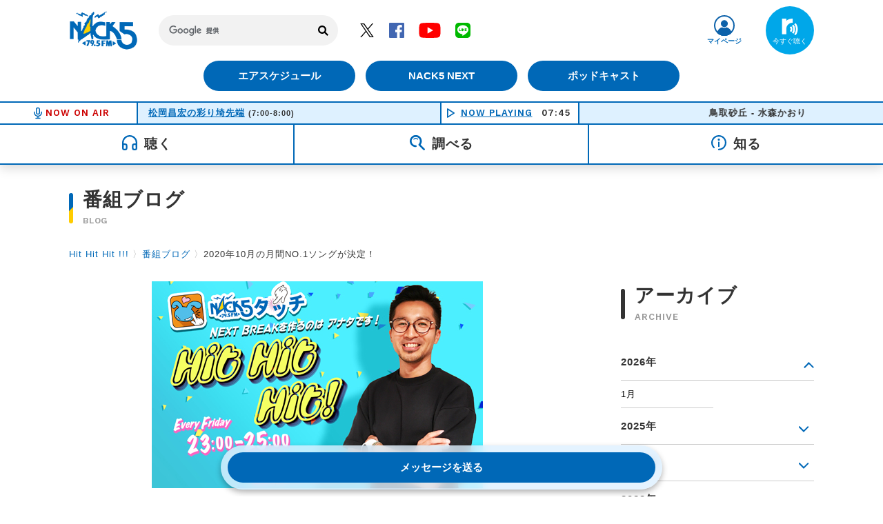

--- FILE ---
content_type: text/html; charset=UTF-8
request_url: https://www.nack5.co.jp/blog/hithithit/2771/
body_size: 5968
content:
<!DOCTYPE html>
<html lang="ja" prefix="og:http://ogp.me/ns#">
<head>
<!-- Google tag (gtag.js) -->
<script async src="https://www.googletagmanager.com/gtag/js?id=G-91DPDSJKLW"></script>
<script>
  window.dataLayer = window.dataLayer || [];
  function gtag(){dataLayer.push(arguments);}
  gtag('js', new Date());

  gtag('config', 'G-91DPDSJKLW');
</script>
<meta charset="UTF-8">
<meta http-equiv="X-UA-Compatible" content="IE=edge">
<title>2020年10月の月間NO.1ソングが決定！ - FM NACK5 79.5MHz（エフエムナックファイブ）</title>
<meta name="keywords" content="FM NACK5,エフエムナックファイブ,79.5MHz,ラジオ,埼玉,番組ブログ,Hit Hit Hit !!!">
<meta name="description" content="「Hit Hit Hit !!!」の番組ブログ。">
<meta name="viewport" content="width=device-width,initial-scale=1">
<meta name="format-detection" content="telephone=no">
<meta property="og:title" content="2020年10月の月間NO.1ソングが決定！" />
<meta property="og:type" content="website" />
<meta property="og:url" content="https://www.nack5.co.jp/blog/hithithit/2771/" />
<meta property="og:image" content="https://www.nack5.co.jp/blog/hithithit/2771/thumbnail.jpg" />
<meta property="og:site_name"  content="​FM NACK5 79.5MHz（エフエムナックファイブ）"/>
<meta property="og:description" content="「Hit Hit Hit !!!」の番組ブログ。" />
<meta property="fb:app_id" content="" />
<meta name="twitter:card" content="summary_large_image" />
<link rel="apple-touch-icon" href="/resources/images/apple-touch-icon.png">
<link rel="stylesheet" href="../../../resources/styles/compiled/main.css">
</head>
<body>

<div id="page" class="blog-page">

    <div id="inc-header"><header id="global-header">
		
	<div id="header-content">

		<div id="header-roof-top">

			<div id="back">
				<a href="/" class="historyback">戻る</a>
			</div>

			<h1 id="global-logo"><a href="/">FM NACK5 79.5MHz（エフエムナックファイブ）</a></h1>

			<div class="search">
				<script async src="https://cse.google.com/cse.js?cx=007893361946701882199:x6pk7phyjhn"></script>
				<div class="search-form-text">
					<div class="gcse-search"></div>
				</div>
			</div>
			<!-- /.search -->

			<ul id="header-social-media" class="social-media-list">
				<li class="media-icon icon-twitter"><a href="https://twitter.com/fm_nack5" target="_blank">Twitter</a></li>
				<li class="media-icon icon-facebook"><a href="https://www.facebook.com/fm795" target="_blank">Facebook</a></li>
				<li class="media-icon icon-youtube"><a href="https://www.youtube.com/channel/UC5oF1Ykgiq1AVy1Vq1Pio6A" target="_blank">YouTube</a></li>
				<!-- <li class="media-icon icon-instagram"><a href="#" target="_blank">Instagram</a></li> -->
				<li class="media-icon icon-line"><a href="https://line.me/R/ti/p/%40qeu7149j" target="_blank">LINE</a></li>
			</ul>
			<!-- /#header-social-media -->

			<div class="header-btn-set">
				<div class="btn">
					<a href="/timetable/time-table.pdf">エアスケジュール</a>
				</div>
				<div class="btn">
					<a href="/nack5-next/">NACK5 NEXT</a>
				</div>
				<div class="btn">
					<a href="/podcast/">ポッドキャスト</a>
				</div>
			</div>

			<div id="header-mypage">
				<a href="/mypage/">マイページ</a>
			</div>

			<div id="header-radiko">
				<a href="http://radiko.jp/#!/live/NACK5" target="_blank"></a>
			</div>

			<div id="humberger" class="cd-primary-nav-trigger cd-menu-icon">
				<span></span>
			</div>
			<!-- /#humberger -->

		</div>
		<!-- /#header-roof-top -->
		
	</div>
	<!-- /#header-content -->

</header>
<!-- /#global-header -->

<div id="on-air">
    <dl>
    	<dt id="now-on-air">NOW ON AIR</dt>
    	<dd id="on-air-program"><a href="/program/irodorisaisentan/">松岡昌宏の彩り埼先端</a> <span class="fontXS">(7:00-8:00)</span></dd>
    </dl>
    <dl>
    	<dt id="now-playing"><a href="/on-air-music/">NOW PLAYING</a><span id="on-air-time">00:00</span></dt>
    	<dd id="on-air-music-title"><span></span></dd>
    </dl>
</div>
<!-- /#on-air -->

<nav id="global-nav">
	<ul id="gn-label-list">
		<li>
			<div class="gn-label icon-listen">聴く</div>
		</li>
		<li>
			<div class="gn-label icon-search">調べる</div>
		</li>
		<li>
			<div class="gn-label icon-info">知る</div>
		</li>
	</ul>

	<div class="gn-nav-group">
		<ul class="gn-nav-list">
			<li><a href="/timetable/">今日の番組<span>TIME TABLE</span></a></li>
			<li><a href="/program-list/">番組一覧<span>PROGRAM LIST</span></a></li>
			<li><a href="/podcast/">ポッドキャスト<span>PODCAST</span></a></li>
		</ul>
	</div>
	<div class="gn-nav-group">
		<ul class="gn-nav-list">
			<li><a href="/personality/">パーソナリティー<span>PERSONALITY</span></a></li>
			<li><a href="/on-air-music/">オンエアー楽曲<span>ON AIR MUSIC</span></a></li>
			<li><a href="/power-play/">パワープレイ<span>POWER PLAY</span></a></li>
			<li><a href="/power-selection/">パワーセレクション<span>POWER SELECTION</span></a></li>
			<li><a href="/power-shop/">パワーショップ<span>POWER SHOP</span></a></li>
			<li><a href="/guest/">ゲスト情報<span>GUEST INFO</span></a></li>
		</ul>
	</div>
	<div class="gn-nav-group">
		<ul class="gn-nav-list">
			<li><a href="/information/">インフォメーション<span>INFORMATION</span></a></li>
			<li><a href="/oricon/">オリコンニュース<span>ORICON NEWS</span></a></li>
			<li><a href="/event/">ライブ・イベント情報<span>LIVE / EVENT</span></a></li>
			<li><a href="/sns/">SNS<span>SNS</span></a></li>
		</ul>
	</div>

</nav>
<!-- /#global-nav -->


<nav id="gn-nav-expanded" class="cd-primary-nav">

	<div class="search">
		<script async src="https://cse.google.com/cse.js?cx=007893361946701882199:x6pk7phyjhn"></script>
		<div class="search-form-text">
			<div class="gcse-search"></div>
		</div>
	</div>
	<!-- /.search -->

	<ul>
		<li>
			<dl>
				<dt class="gn-label icon-listen">聴く</dt>
				<dd><a href="/timetable/">今日の番組<span>TIME TABLE</span></a></dd>
				<dd><a href="/program-list/">番組一覧<span>PROGRAM LIST</span></a></dd>
				<dd><a href="/podcast/">ポッドキャスト<span>PODCAST</span></a></dd>
			</dl>
		</li>
		<li>
			<dl>
				<dt class="gn-label icon-search">調べる</dt>
				<dd><a href="/personality/">パーソナリティー<span>PERSONALITY</span></a></dd>
				<dd><a href="/on-air-music/">オンエアー楽曲<span>ON AIR MUSIC</span></a></dd>
				<dd><a href="/power-play/">パワープレイ<span>POWER PLAY</span></a></dd>
				<dd><a href="/power-selection/">パワーセレクション<span>POWER SELECTION</span></a></dd>
				<dd><a href="/power-shop/">パワーショップ<span>POWER SHOP</span></a></dd>
				<dd><a href="/guest/">ゲスト情報<span>GUEST INFO</span></a></dd>
			</dl>
		</li>
		<li>
			<dl>
				<dt class="gn-label icon-info">知る</dt>
				<dd><a href="/information/">インフォメーション<span>INFORMATION</span></a></dd>
				<dd><a href="/oricon/">オリコンニュース<span>ORICON NEWS</span></a></dd>
				<dd><a href="/event/">ライブ・イベント情報<span>LIVE / EVENT</span></a></dd>
				<dd><a href="/sns/">SNS<span>SNS</span></a></dd>
			</dl>
		</li>
	</ul>

	<ul class="social-media-list">
		<li class="media-icon icon-twitter"><a href="https://twitter.com/fm_nack5" target="_blank">Twitter</a></li>
		<li class="media-icon icon-facebook"><a href="https://www.facebook.com/fm795" target="_blank">Facebook</a></li>
		<li class="media-icon icon-youtube"><a href="https://www.youtube.com/channel/UC5oF1Ykgiq1AVy1Vq1Pio6A" target="_blank">YouTube</a></li>
		<!-- <li class="media-icon icon-instagram"><a href="#" target="_blank">Instagram</a></li> -->
		<li class="media-icon icon-line"><a href="https://line.me/R/ti/p/%40qeu7149j" target="_blank">LINE</a></li>
	</ul>
	<!-- /#header-social-media -->
</nav>
<!-- /#gn-nav-expanded --></div>

    <div id="content">

        <div id="entry-page">

            <div id="page-header">
                <h2 id="page-title">番組ブログ<span>blog</span></h2>
                <div class="breadcrumbs">
                    <a href="../../../program/hithithit/">Hit Hit Hit !!!</a> <span>&#12297;</span><a href="../">番組ブログ</a> <span>&#12297;</span>2020年10月の月間NO.1ソングが決定！
                </div>
            </div>

            <section>

                <div id="entry" class="section-content">

                    <div class="left-col">

                        <div class="entry-cover">
                            <img src="thumbnail.jpg" alt="">
                        </div>
                        <!-- /.blog-cover -->

                        <div id="program-btn-radiko">
                            <a href="http://radiko.jp/share/?sid=NACK5&amp;t=20260206250000">今すぐ聴く！</a>
                        </div>

                        <div class="entry-header">
                            <h3 class="entry-title">2020年10月の月間NO.1ソングが決定！</h3>
                            <time>2020.11.3</time>
                            <div class="tags">
                            </div>
                        </div>

                        <div class="entry-content">

                            <p>ジャッジさんが選んだ10月の月間NO.1ソングが決定しました！<br><br>1位　3307TP「Together / chay」<br>2位　3276TP「Love Your Love / 竹内アンナ」<br>3位　3245TP「散りてなお / 手嶌葵」<br>4位　2909TP「はいからCITY / TENDERLAMP」<br>5位　2820TP「ぼくらの魔法 / ハンバートハンバート」<br><br><br>NO.1は初となるchay!</p><p><br>女性強し！なランキングとなりました！<br><br>たくさんの投票ありがとうございました！<br><br><br>今週からは11月リリースの楽曲をご紹介する<br>エントリーウィークがスタート！<br>引き続きたくさんの参加お待ちしています！<br></p>
                            

                        </div>
                        <!-- /.entry-content -->

                        <div id="share" class="mb30">
                            <h4 class="mb15 center bold">投稿をシェアする</h4>
                            <ul class="social-media-list">
                                <li class="media-icon icon-twitter">
                                    <a href="https://twitter.com/share?url=https%3A%2F%2Fwww.nack5.co.jp%2Fblog%2Fhithithit%2F2771%2F&amp;related=twitterapi%2Ctwitter&amp;text=2020%E5%B9%B410%E6%9C%88%E3%81%AE%E6%9C%88%E9%96%93NO.1%E3%82%BD%E3%83%B3%E3%82%B0%E3%81%8C%E6%B1%BA%E5%AE%9A%EF%BC%81%20-%20NACK5%20「Hit Hit Hit !!!」" target="_blank">Twitter</a>
                                </li>
                                <li class="media-icon icon-facebook">
                                    <a href="https://www.facebook.com/sharer/sharer.php?u=https%3A%2F%2Fwww.nack5.co.jp%2Fblog%2Fhithithit%2F2771%2F&t=2020%E5%B9%B410%E6%9C%88%E3%81%AE%E6%9C%88%E9%96%93NO.1%E3%82%BD%E3%83%B3%E3%82%B0%E3%81%8C%E6%B1%BA%E5%AE%9A%EF%BC%81%20-%20NACK5%20「Hit Hit Hit !!!」" target="_blank">Facebook</a>
                                </li>
                                <li class="media-icon icon-line">
                                    <a href="http://line.me/R/msg/text/?2020%E5%B9%B410%E6%9C%88%E3%81%AE%E6%9C%88%E9%96%93NO.1%E3%82%BD%E3%83%B3%E3%82%B0%E3%81%8C%E6%B1%BA%E5%AE%9A%EF%BC%81%20-%20NACK5%20「Hit Hit Hit !!!」https%3A%2F%2Fwww.nack5.co.jp%2Fblog%2Fhithithit%2F2771%2F">LINEでシェアするボタン</a>
                                    <!-- <a href="https://timeline.line.me/social-plugin/share?url=https%3A%2F%2Fwww.nack5.co.jp%2Fblog%2Fhithithit%2F2771%2F">LINEでシェアするボタン</a> -->
                                </li>
                            </ul>
                        </div>
                        <!-- /#share -->

                        <div class="btn-stacked entry-pager">
                            <div class="btn-prev btn-pager">
                                <a href="../2804/">次の投稿へ</a>
                            </div>
                            <div class="btn-back-list btn-pager">
                                <a href="../">一覧に戻る</a>
                            </div>
                            <div class="btn-next btn-pager">
                                <a href="../2663/">前の投稿へ</a>
                            </div>
                        </div>

                    </div>
                    <!-- /.left-col -->

                    <div class="right-col">

                        <h3 class="content-title">アーカイブ<span>archive</span></h3>

                        <dl id="archive-list">
                            <dt>2026年</dt>
                            <dd>
                                <ul>
                                    <li><a href="../202601.html">1月</a></li>
                                </ul>
                            </dd>
                            <dt>2025年</dt>
                            <dd>
                                <ul>
                                    <li><a href="../202512.html">12月</a></li>
                                    <li><a href="../202511.html">11月</a></li>
                                    <li><a href="../202510.html">10月</a></li>
                                    <li><a href="../202509.html">9月</a></li>
                                    <li><a href="../202508.html">8月</a></li>
                                    <li><a href="../202507.html">7月</a></li>
                                    <li><a href="../202506.html">6月</a></li>
                                    <li><a href="../202505.html">5月</a></li>
                                    <li><a href="../202504.html">4月</a></li>
                                    <li><a href="../202503.html">3月</a></li>
                                    <li><a href="../202502.html">2月</a></li>
                                    <li><a href="../202501.html">1月</a></li>
                                </ul>
                            </dd>
                            <dt>2024年</dt>
                            <dd>
                                <ul>
                                    <li><a href="../202412.html">12月</a></li>
                                    <li><a href="../202411.html">11月</a></li>
                                    <li><a href="../202410.html">10月</a></li>
                                    <li><a href="../202409.html">9月</a></li>
                                    <li><a href="../202408.html">8月</a></li>
                                    <li><a href="../202407.html">7月</a></li>
                                    <li><a href="../202406.html">6月</a></li>
                                    <li><a href="../202405.html">5月</a></li>
                                    <li><a href="../202404.html">4月</a></li>
                                    <li><a href="../202403.html">3月</a></li>
                                    <li><a href="../202402.html">2月</a></li>
                                    <li><a href="../202401.html">1月</a></li>
                                </ul>
                            </dd>
                            <dt>2023年</dt>
                            <dd>
                                <ul>
                                    <li><a href="../202312.html">12月</a></li>
                                    <li><a href="../202311.html">11月</a></li>
                                    <li><a href="../202310.html">10月</a></li>
                                    <li><a href="../202309.html">9月</a></li>
                                    <li><a href="../202308.html">8月</a></li>
                                    <li><a href="../202307.html">7月</a></li>
                                    <li><a href="../202306.html">6月</a></li>
                                    <li><a href="../202305.html">5月</a></li>
                                    <li><a href="../202304.html">4月</a></li>
                                    <li><a href="../202303.html">3月</a></li>
                                    <li><a href="../202302.html">2月</a></li>
                                    <li><a href="../202301.html">1月</a></li>
                                </ul>
                            </dd>
                            <dt>2022年</dt>
                            <dd>
                                <ul>
                                    <li><a href="../202212.html">12月</a></li>
                                    <li><a href="../202211.html">11月</a></li>
                                    <li><a href="../202210.html">10月</a></li>
                                    <li><a href="../202209.html">9月</a></li>
                                    <li><a href="../202208.html">8月</a></li>
                                    <li><a href="../202207.html">7月</a></li>
                                    <li><a href="../202206.html">6月</a></li>
                                    <li><a href="../202205.html">5月</a></li>
                                    <li><a href="../202204.html">4月</a></li>
                                    <li><a href="../202203.html">3月</a></li>
                                    <li><a href="../202202.html">2月</a></li>
                                    <li><a href="../202201.html">1月</a></li>
                                </ul>
                            </dd>
                            <dt>2021年</dt>
                            <dd>
                                <ul>
                                    <li><a href="../202112.html">12月</a></li>
                                    <li><a href="../202111.html">11月</a></li>
                                    <li><a href="../202110.html">10月</a></li>
                                    <li><a href="../202109.html">9月</a></li>
                                    <li><a href="../202108.html">8月</a></li>
                                    <li><a href="../202107.html">7月</a></li>
                                    <li><a href="../202106.html">6月</a></li>
                                    <li><a href="../202105.html">5月</a></li>
                                    <li><a href="../202104.html">4月</a></li>
                                    <li><a href="../202103.html">3月</a></li>
                                    <li><a href="../202102.html">2月</a></li>
                                    <li><a href="../202101.html">1月</a></li>
                                </ul>
                            </dd>
                            <dt>2020年</dt>
                            <dd>
                                <ul>
                                    <li><a href="../202012.html">12月</a></li>
                                    <li><a href="../202011.html">11月</a></li>
                                    <li><a href="../202010.html">10月</a></li>
                                    <li><a href="../202009.html">9月</a></li>
                                    <li><a href="../202008.html">8月</a></li>
                                    <li><a href="../202007.html">7月</a></li>
                                    <li><a href="../202006.html">6月</a></li>
                                    <li><a href="../202005.html">5月</a></li>
                                    <li><a href="../202004.html">4月</a></li>
                                    <li><a href="../202003.html">3月</a></li>
                                </ul>
                            </dd>
                        </dl>

                        <ul id="corner-bnr">
                        </ul>
                        <!-- /#corner-bnr -->
                        
                    </div>
                    <!-- /.right-col -->
                    
                </div>
                <!-- /.section-content -->

            </section>
            
            <div id="btn-fixed-bottom">
                <div class="btn-stacked">
                    
                    <div class="btn-message-form btn" program="hithithit">メッセージを送る</div>
                </div>
            </div>

        </div>
        <!-- /#program-page -->
        
    </div>
    <!-- /#content -->

    <div id="inc-footer"><footer id="global-footer">
    	
	<div id="footer-content">
		
		<div id="footer-roof-top">
			<div id="footer-raddit">
    			<figure id="raddit">らじっと君</figure>
    			<dl>
    				<dt>NACK5公式キャラクター「らじっと君」</dt>
    				<dd>ラジオキャラなのに無口で愛想がない変わりものですが、根は優しく、コミュニケーション力は抜群です！</dd>
    				<dd>3月3日（桃の節句・耳の日）生まれ（出生地はときがわ町）</dd>
    				<dd>座右の銘「足で稼ぐ」</dd>
    			</dl>
    			<div id="line-stamp" class="btn"><a href="https://store.line.me/stickershop/author/12182/ja" target="_blank">LINEスタンプを見る</a></div>
			</div>
			<!-- /#footer-raddit -->
		</div>
		<!-- /#footer-roof-top -->

		<div id="footer-ground">
    		<div id="footer-air-schedule">
    			<figure id="air-schedule">
    				<a href="/air-schedule/"><img src="/air-schedule/54/thumbnail/3d973329d77836cf.jpg" width="160" height="226" alt="2025年12月-2026年1月号＜白根ゆたんぽ＞"></a></figure>
    			<dl>
    				<dt><a href="/air-schedule/">AIR SCHEDULE <span class="fontXXS">エアースケジュール</span></a></dt>
    				<dd>2025年12月-2026年1月号＜白根ゆたんぽ＞</dd>
    			</dl>
			</div>
			<!-- /#footer-air-schedule -->

			<ul id="footer-nav">
				<!-- <li><a href="#">Nack5はこんな局</a></li> -->
				<li><a href="/company/">会社概要</a></li>
				<li><a href="/broadcasting/">放送基準</a></li>
				<li><a href="/banshin/">番組審議会報告</a></li>
				<li><a href="/kinkyu_jishin/">緊急地震速報</a></li>
				<li><a href="/privacy/">プライバシーポリシー</a></li>
				<li><a href="/faq">よくあるご質問</a></li>
				<li><a href="/recruit/">採用情報</a></li>
				<li><a href="/jinken/">人権尊重、コンプライアンスに関する社内調査と当社の取組</a></li>
			</ul>
    		<!-- /#footer-nav -->
    	</div>
    	<!-- /#footer-ground -->

	    <div id="footer-tel" class="center">&phone; お問い合わせ<span>048-650-0331まで（平日11時〜17時）</span></div>

    	<p><small class="copy-right">Copyright &copy; 2019 FM NACK5 All rights reserved.</small></p>

	</div>
	<!-- /#footer-conten -->

</footer>
<!-- /#global-footer --></div>

</div>
<!-- /#page -->

<div id="inc-corner"><div id="overlay">

	<form action="/message/" method="post">

		<div id="modal-content">

			<div id="loading-wrapper">
				<div class="loading"></div>
			</div>

			<dl id="corner-list">
				<dt>コーナーを選択してください。</dt>
				<dd><label><input type="radio" name="message_form_id" value=""></label></dd>
			</dl>
			<!-- /#corner-list -->
			
		</div>
		<!-- /#modal-content -->

		<div id="btn-fixed-bottom">
            <div class="btn-stacked">
				<div id="modal-close" class="btn-corner-select-cancel btn">閉じる</div>
				<div class="btn-corner-select btn">
					<input type="submit" value="入力に進む">
				</div>
			</div>
		</div>
		<!-- /#btn-fixed -->

	</form>

</div>
<!-- /#overlay --></div>

<script src="https://code.jquery.com/jquery-3.4.1.min.js"></script>
<script>window.jQuery || document.write('<script src="../../../resources/scripts/jquery-3.4.1.min.js">\x3C/script>')</script>
<script src="../../../resources/scripts/lazysizes-v5.2.2.min.js"></script>
<script src="../../../resources/scripts/headroom.min.js"></script>
<script src="../../../resources/scripts/full-screen-popout-navigation/main.js"></script>
<script src="../../../resources/scripts/function.js"></script>
<script>
$(function(){

    $('.btn-entry-form').on('click',function(){
		$.getJSON('/program/' + $(this).attr('program') + '/entry.json', function(json){
			$('#overlay form').attr('action', '/entry/');

			var el = $('#corner-list dd');

			$.each(json, function(index, value){
				$('#corner-list dd:first').clone().children('label').html(
					$('#corner-list dd:first input').clone().attr('name', 'entry_form_id').val(value['entry_form_id']).prop('checked', false)
				).append(value['title']).end().appendTo($('#corner-list'));
			});

			el.remove();
		});

        $('#overlay').show();
    });

    $('.btn-message-form').on('click',function(){
		$.getJSON('/program/' + $(this).attr('program') + '/message.json', function(json){
			$('#overlay form').attr('action', '/message/');

			var el = $('#corner-list dd');

			$.each(json, function(index, value){
				$('#corner-list dd:first').clone().children('label').html(
					$('#corner-list dd:first input').clone().attr('name', 'message_form_id').val(value['message_form_id']).prop('checked', false)
				).append(value['title']).end().appendTo($('#corner-list'));

                $('.btn-corner-select input[type="submit"]').prop('disabled', true);
                
                $('input[name=message_form_id],input[name=entry_form_id]').on('change',function(){
                    
                    if( $(this).prop('checked') ){
                        $('.btn-corner-select input[type="submit"]').prop('disabled', false);
                    } 
                });
			});

			el.remove();
		});

        $('#overlay').show();
    });

    $(window).on('scroll', function (){

        var elem = $('#inc-footer');

        elem.each(function () {

            var elemOffset = $(this).offset().top;
            var scrollPos = $(window).scrollTop();
            var wh = $(window).height();

            if(scrollPos > elemOffset - wh ){
                $('#btn-fixed-bottom').addClass('btn-hide');
            } else {
                $('#btn-fixed-bottom').removeClass('btn-hide');
            }
        });
    });

    $('#archive-list dt').eq('0').addClass('open');

    $('#archive-list dt').each(function(){

        $('#archive-list dd').hide().eq(0).css('display','block');

        $(this).on('click',function(e) {
            $(this).next().slideToggle(300);
            $(this).toggleClass('open');
        });

    });
    
});
</script>

</body>
</html>

--- FILE ---
content_type: text/javascript; charset=UTF-8
request_url: https://www.nack5.co.jp/resources/scripts/full-screen-popout-navigation/main.js
body_size: 185
content:
jQuery(document).ready(function($){
	//if you change this breakpoint in the style.css file (or _layout.scss if you use SASS), don't forget to update this value as well
	var MQL = 1170;

	//primary navigation slide-in effect
	if($(window).width() > MQL) {
		var headerHeight = $('.cd-header').height();
		$(window).on('scroll',
		{
	        previousTop: 0
	    }, 
	    function () {
		    var currentTop = $(window).scrollTop();
		    //check if user is scrolling up
		    if (currentTop < this.previousTop ) {
		    	//if scrolling up...
		    	if (currentTop > 0 && $('.cd-header').hasClass('is-fixed')) {
		    		$('.cd-header').addClass('is-visible');
		    	} else {
		    		$('.cd-header').removeClass('is-visible is-fixed');
		    	}
		    } else {
		    	//if scrolling down...
		    	$('.cd-header').removeClass('is-visible');
		    	if( currentTop > headerHeight && !$('.cd-header').hasClass('is-fixed')) $('.cd-header').addClass('is-fixed');
		    }
		    this.previousTop = currentTop;
		});
	}

});

--- FILE ---
content_type: image/svg+xml
request_url: https://www.nack5.co.jp/resources/images/icon_arrow_left_blue.svg
body_size: 448
content:
<svg xmlns="http://www.w3.org/2000/svg" width="25.5" height="42.4" viewBox="0 0 25.5 42.4"><defs><style>.f3701543-ac99-489d-a6a6-168563220ca9{fill:#0068b7;}</style></defs><title>icon_arrow_left_blue</title><g id="fde2b452-df0e-4a77-9aeb-996e7c28a81c" data-name="レイヤー 2"><g id="add37b01-7856-4615-aa08-a5d6b1254e2a" data-name="レイヤー 1"><g id="b1b0336c-15a3-4d93-bc2e-191d49ab09db" data-name="a56fe89e-b6bd-497e-9f02-d55e1a589713"><g id="b75b7e67-523e-463d-91a3-1b3dfb78c90b" data-name="bb577c05-d7d8-4a76-bf10-4a02ec6526e0"><polygon class="f3701543-ac99-489d-a6a6-168563220ca9" points="21.3 0 4.3 17 0 21.2 4.3 25.5 21.3 42.4 25.5 38.2 8.5 21.2 25.5 4.2 21.3 0"/></g></g></g></g></svg>

--- FILE ---
content_type: image/svg+xml
request_url: https://www.nack5.co.jp/resources/images/icon_headphones_blue.svg
body_size: 600
content:
<?xml version="1.0" encoding="utf-8"?>
<!-- Generator: Adobe Illustrator 23.0.6, SVG Export Plug-In . SVG Version: 6.00 Build 0)  -->
<svg version="1.1" id="レイヤー_1" xmlns="http://www.w3.org/2000/svg" xmlns:xlink="http://www.w3.org/1999/xlink" x="0px"
	 y="0px" viewBox="0 0 40 40" style="enable-background:new 0 0 40 40;" xml:space="preserve">
<style type="text/css">
	.st0{fill:none;stroke:#0068B7;stroke-width:4;stroke-linecap:round;stroke-linejoin:round;}
</style>
<title>icon_headphones</title>
<g id="b35c4f50-6a0b-4366-98c1-96c018a359a1">
	<g id="fde90fe7-c247-4712-90d0-6b86bd52ad50">
		<path class="st0" d="M2,32V20c0-9.9,8.1-18,18-18s18,8.1,18,18v12"/>
		<path class="st0" d="M38,34c0,2.2-1.8,4-4,4h-2c-2.2,0-4-1.8-4-4v-6c0-2.2,1.8-4,4-4h6V34z M2,34c0,2.2,1.8,4,4,4h2
			c2.2,0,4-1.8,4-4v-6c0-2.2-1.8-4-4-4H2V34z"/>
	</g>
</g>
</svg>


--- FILE ---
content_type: image/svg+xml
request_url: https://www.nack5.co.jp/resources/images/icon_arrow_right_wht.svg
body_size: 264
content:
<svg xmlns="http://www.w3.org/2000/svg" width="25.46" height="42.43" viewBox="0 0 25.46 42.43"><defs><style>.a22a2b3c-7095-4960-b32c-bc43572796f0{fill:#fff;}</style></defs><title>icon_arrow_right_1</title><g id="a56fe89e-b6bd-497e-9f02-d55e1a589713" data-name="レイヤー 2"><g id="bb577c05-d7d8-4a76-bf10-4a02ec6526e0" data-name="レイヤー 1"><polygon class="a22a2b3c-7095-4960-b32c-bc43572796f0" points="0 4.24 16.97 21.21 0 38.18 4.24 42.43 21.21 25.46 25.46 21.21 21.21 16.97 4.24 0 0 4.24"/></g></g></svg>

--- FILE ---
content_type: image/svg+xml
request_url: https://www.nack5.co.jp/resources/images/icon_search_blue.svg
body_size: 877
content:
<?xml version="1.0" encoding="utf-8"?>
<!-- Generator: Adobe Illustrator 23.0.6, SVG Export Plug-In . SVG Version: 6.00 Build 0)  -->
<svg version="1.1" id="レイヤー_1" xmlns="http://www.w3.org/2000/svg" xmlns:xlink="http://www.w3.org/1999/xlink" x="0px"
	 y="0px" viewBox="0 0 18 18" style="enable-background:new 0 0 18 18;" xml:space="preserve">
<style type="text/css">
	.st0{fill:#0068B7;}
	.st1{fill:none;stroke:#0068B7;stroke-width:1.09;stroke-linecap:round;stroke-miterlimit:10;}
</style>
<title>icon_search_wht</title>
<g id="a9edf540-905f-4057-b841-0dc49ae7ff07">
	<g id="b020fbef-e5d5-41b7-abdd-d68224f0f15d">
		<path class="st0" d="M17.7,16.1l-4.8-4.8c2.1-2.8,1.8-6.7-0.7-9.3c-2.8-2.8-7.3-2.8-10.1,0C0.8,3.4,0,5.2,0,7.1
			c0,3.9,3.2,7.1,7.1,7.1c0.6,0,1.1-0.5,1.1-1.1S7.7,12,7.1,12c-1.3,0-2.5-0.5-3.5-1.4c-1.9-1.9-1.9-5.1,0-7c1.9-1.9,5.1-1.9,7,0
			c1.9,1.9,1.9,5,0,7c0,0,0,0,0,0c0,0,0,0,0,0c0,0,0,0,0,0c-0.4,0.4-0.4,1.1,0,1.5l5.5,5.5c0,0,0,0,0,0c0.4,0.4,1.1,0.4,1.5,0
			c0,0,0,0,0,0C18.1,17.2,18.1,16.6,17.7,16.1z"/>
		<path class="st1" d="M4.8,4.8c1.3-1.3,3.3-1.3,4.6,0c0,0,0,0,0,0"/>
	</g>
</g>
</svg>


--- FILE ---
content_type: image/svg+xml
request_url: https://www.nack5.co.jp/resources/images/town.svg
body_size: 9602
content:
<svg xmlns="http://www.w3.org/2000/svg" width="640" height="79.21" viewBox="0 0 640 79.21"><defs><style>.b0726dbc-18fc-43ac-b414-e0e39ac3b301{fill:#0068b7;}</style></defs><title>town_2</title><g id="b12ab7f7-7c9c-49b7-a9e0-9702efb2c007" data-name="レイヤー 2"><g id="eaa9e67d-4e9e-4953-b44f-aa5bb7f744ed" data-name="レイヤー 2"><path class="b0726dbc-18fc-43ac-b414-e0e39ac3b301" d="M68.4,70.9l-1.1,1V73H64.67V71.92l-1.1-1-1.09,1V73H59.84V71.92l-1.1-1-1.09,1V73H55V71.92l-1.09-1-1.1,1V73H50.18V71.92l-1.09-1-1.1,1v5.27h2.19V75.07h2.64v2.12H55V75.07h2.64v2.12h2.19V75.07h2.64v2.12h2.19V75.07H67.3v2.12h2.19V71.92Zm-1.1,2.76v.77H64.67v-.77Zm-4.82,0v.77H59.84v-.77Zm-4.83,0v.77H55v-.77Zm-4.83,0v.77H50.18v-.77Z"/><path class="b0726dbc-18fc-43ac-b414-e0e39ac3b301" d="M638.91,70.9l-1.1,1V73h-2.64V71.92l-1.09-1-1.1,1V73h-2.63V71.92l-1.1-1-1.09,1V73h-2.64V71.92l-1.1-1-1.09,1V73h-2.64V71.92l-1.1-1-1.09,1v5.27h2.19V75.07h2.64v2.12h2.19V75.07h2.64v2.12h2.19V75.07H633v2.12h2.19V75.07h2.64v2.12H640V71.92Zm-1.1,2.76v.77h-2.64v-.77Zm-4.83,0v.77h-2.63v-.77Zm-4.82,0v.77h-2.64v-.77Zm-4.83,0v.77h-2.64v-.77Z"/><path class="b0726dbc-18fc-43ac-b414-e0e39ac3b301" d="M437.78,70.9l-1.09,1V73h-2.64V71.92l-1.1-1-1.09,1V73h-2.64V71.92l-1.09-1-1.1,1V73h-2.64V71.92l-1.09-1-1.1,1V73h-2.63V71.92l-1.1-1-1.09,1v5.27h2.19V75.07h2.63v2.12h2.19V75.07H427v2.12h2.19V75.07h2.64v2.12h2.19V75.07h2.64v2.12h2.19V71.92Zm-1.09,2.76v.77h-2.64v-.77Zm-4.83,0v.77h-2.64v-.77Zm-4.83,0v.77h-2.64v-.77Zm-4.83,0v.77h-2.63v-.77Z"/><path class="b0726dbc-18fc-43ac-b414-e0e39ac3b301" d="M72.17,25.25V77.46h8.09V68.53H94.91v8.93H103V25.25ZM99.62,61.8H75.54V58.93H99.62Zm0-6.07H75.54V52.87H99.62Zm0-6.06H75.54V46.81H99.62Zm0-6.06H75.54V40.74H99.62Zm0-6.06H75.54V34.68H99.62Zm0-6.07H75.54V28.62H99.62Z"/><path class="b0726dbc-18fc-43ac-b414-e0e39ac3b301" d="M106.73,32.49v45h12v-5.9h14.15v5.9h12v-45ZM114.56,65h-4.38V60.62h4.38Zm0-8.58h-4.38V52h4.38Zm0-8.59h-4.38V43.44h4.38Zm0-8.59h-4.38V34.85h4.38ZM121.3,65h-4.38V60.62h4.38Zm0-8.58h-4.38V52h4.38Zm0-8.59h-4.38V43.44h4.38Zm0-8.59h-4.38V34.85h4.38ZM128,65h-4.38V60.62H128Zm0-8.58h-4.38V52H128Zm0-8.59h-4.38V43.44H128Zm0-8.59h-4.38V34.85H128ZM134.77,65h-4.38V60.62h4.38Zm0-8.58h-4.38V52h4.38Zm0-8.59h-4.38V43.44h4.38Zm0-8.59h-4.38V34.85h4.38ZM141.5,65h-4.37V60.62h4.37Zm0-8.58h-4.37V52h4.37Zm0-8.59h-4.37V43.44h4.37Zm0-8.59h-4.37V34.85h4.37Z"/><path class="b0726dbc-18fc-43ac-b414-e0e39ac3b301" d="M472.67,25.25V77.46h8.08V68.53H495.4v8.93h8.09V25.25ZM500.12,61.8H476V58.93h24.08Zm0-6.07H476V52.87h24.08Zm0-6.06H476V46.81h24.08Zm0-6.06H476V40.74h24.08Zm0-6.06H476V34.68h24.08Zm0-6.07H476V28.62h24.08Z"/><path class="b0726dbc-18fc-43ac-b414-e0e39ac3b301" d="M507.23,32.49v45h12v-5.9h14.14v5.9h12v-45ZM515.06,65h-4.38V60.62h4.38Zm0-8.58h-4.38V52h4.38Zm0-8.59h-4.38V43.44h4.38Zm0-8.59h-4.38V34.85h4.38ZM521.79,65h-4.38V60.62h4.38Zm0-8.58h-4.38V52h4.38Zm0-8.59h-4.38V43.44h4.38Zm0-8.59h-4.38V34.85h4.38ZM528.53,65h-4.38V60.62h4.38Zm0-8.58h-4.38V52h4.38Zm0-8.59h-4.38V43.44h4.38Zm0-8.59h-4.38V34.85h4.38ZM535.26,65h-4.37V60.62h4.37Zm0-8.58h-4.37V52h4.37Zm0-8.59h-4.37V43.44h4.37Zm0-8.59h-4.37V34.85h4.37ZM542,65h-4.38V60.62H542Zm0-8.58h-4.38V52H542Zm0-8.59h-4.38V43.44H542Zm0-8.59h-4.38V34.85H542Z"/><path class="b0726dbc-18fc-43ac-b414-e0e39ac3b301" d="M156,69.67a3.22,3.22,0,0,0,1.07.2,3.7,3.7,0,0,0,0-7.36h-.06a3.25,3.25,0,0,0-6.48,0,3.71,3.71,0,0,0,.1,7.36,3,3,0,0,0,1-.16,3.57,3.57,0,0,0,1.28.63l-.18,2.26L150,71.11l-.4.73,3,1.66-.32,4.08h3.14L155,72.35l2.57-1.4-.31-.57L155,71.65l-.1-1.35A3.43,3.43,0,0,0,156,69.67Z"/><path class="b0726dbc-18fc-43ac-b414-e0e39ac3b301" d="M169.51,69.67a3.22,3.22,0,0,0,1.07.2,3.7,3.7,0,0,0,0-7.36h-.06a3.25,3.25,0,0,0-6.48,0,3.71,3.71,0,0,0,.1,7.36,3.12,3.12,0,0,0,1-.16,3.44,3.44,0,0,0,1.27.63l-.18,2.26-2.72-1.49-.39.73,3,1.66-.33,4.08h3.14l-.42-5.23,2.57-1.4-.31-.57-2.31,1.27-.11-1.35A3.43,3.43,0,0,0,169.51,69.67Z"/><path class="b0726dbc-18fc-43ac-b414-e0e39ac3b301" d="M236.65,69.67a3.18,3.18,0,0,0,1.07.2,3.7,3.7,0,0,0,0-7.36h-.07a3.25,3.25,0,0,0-6.48,0,3.71,3.71,0,0,0,.1,7.36,3,3,0,0,0,1-.16,3.52,3.52,0,0,0,1.27.63l-.18,2.26-2.71-1.49-.4.73,3,1.66-.33,4.08h3.15l-.42-5.23,2.56-1.4-.3-.57-2.32,1.27-.11-1.35A3.39,3.39,0,0,0,236.65,69.67Z"/><path class="b0726dbc-18fc-43ac-b414-e0e39ac3b301" d="M250.12,69.67a3.22,3.22,0,0,0,1.07.2,3.7,3.7,0,0,0,0-7.36h-.06a3.26,3.26,0,0,0-6.49,0,3.71,3.71,0,0,0,.1,7.36,3,3,0,0,0,1-.16,3.57,3.57,0,0,0,1.28.63l-.18,2.26-2.72-1.49-.4.73,3,1.66-.32,4.08h3.14l-.42-5.23,2.57-1.4-.31-.57-2.32,1.27L249,70.3A3.39,3.39,0,0,0,250.12,69.67Z"/><path class="b0726dbc-18fc-43ac-b414-e0e39ac3b301" d="M412.79,69.67a3.22,3.22,0,0,0,1.07.2,3.7,3.7,0,0,0,0-7.36h-.06a3.25,3.25,0,0,0-6.48,0,3.71,3.71,0,0,0,.1,7.36,3.12,3.12,0,0,0,1-.16,3.44,3.44,0,0,0,1.27.63l-.18,2.26-2.72-1.49-.39.73,3,1.66-.33,4.08h3.14l-.42-5.23,2.57-1.4-.31-.57-2.31,1.27-.11-1.35A3.43,3.43,0,0,0,412.79,69.67Z"/><path class="b0726dbc-18fc-43ac-b414-e0e39ac3b301" d="M464.89,69.67a3.13,3.13,0,0,0,1.07.2,3.7,3.7,0,0,0,0-7.36h-.07a3.25,3.25,0,0,0-6.48,0,3.71,3.71,0,0,0,.1,7.36,3.12,3.12,0,0,0,1-.16,3.52,3.52,0,0,0,1.27.63l-.18,2.26-2.72-1.49-.39.73,3,1.66-.33,4.08h3.14l-.42-5.23,2.57-1.4-.31-.57-2.31,1.27-.11-1.35A3.48,3.48,0,0,0,464.89,69.67Z"/><path class="b0726dbc-18fc-43ac-b414-e0e39ac3b301" d="M42.22,58H27l-3.79,7H26V76.91H36.82V72.18h3.11v4.73h3.24V65H46Zm-12,14.06H27.49V69.34H30.2Zm0-3.38H27.49V66H30.2Zm3.24,3.38h-2.7V69.34h2.7Zm0-3.38h-2.7V66h2.7Z"/><path class="b0726dbc-18fc-43ac-b414-e0e39ac3b301" d="M367.09,58h-2.32V55.61h1.76l-2.34-4.35h-9.47l-2.35,4.35h1.76V58h-2.31L348,65h2.83V76.91h10.81V72.18h3.11v4.73H368V65h2.84Zm-10-1.79h1.68v1.68h-1.68Zm-2,0h1.68v1.68h-1.68Zm0,15.85h-2.7V69.34h2.7Zm0-3.38h-2.7V66h2.7Zm3.24,3.38h-2.7V69.34h2.7Zm0-3.38h-2.7V66h2.7Z"/><path class="b0726dbc-18fc-43ac-b414-e0e39ac3b301" d="M18.65,59.61H18.1v-2.7h.68L18,53.67H10.33L9.6,56.91h.67v2.7H1.62L0,66.78H1.49V76.91H3.72V72.18H8.17v4.73H18.78V66.78h1.49Zm-5.41-2.09h1.89v1.35H13.24Zm.2,13.31h-3.1V68.26h3.1Zm3.85,0h-3.1V68.26h3.1Zm.14-12H15.54V57.52h1.89Z"/><path class="b0726dbc-18fc-43ac-b414-e0e39ac3b301" d="M592.44,58H577.18l-3.79,7h2.84V76.91H587V72.18h3.11v4.73h3.24V65h2.83Zm-12,14.06h-2.71V69.34h2.71Zm0-3.38h-2.71V66h2.71Zm3.24,3.38H581V69.34h2.7Zm0-3.38H581V66h2.7Z"/><path class="b0726dbc-18fc-43ac-b414-e0e39ac3b301" d="M568.86,59.61h-.54v-2.7H569l-.74-3.24h-7.71l-.74,3.24h.68v2.7h-8.65l-1.62,7.17h1.49V76.91h2.22V72.18h4.46v4.73H569V66.78h1.49Zm-5.4-2.09h1.89v1.35h-1.89Zm.2,13.31h-3.1V68.26h3.1Zm3.85,0h-3.1V68.26h3.1Zm.14-12h-1.89V57.52h1.89Z"/><path class="b0726dbc-18fc-43ac-b414-e0e39ac3b301" d="M206.15,52.53V43.44H196v9.09H176.51V77.46H194V69h11.45v8.42h20.26V52.53Zm-21.61,21h-4.49V69h4.49Zm0-7h-4.49V62.08h4.49Zm0-7h-4.49V55.12h4.49Zm7,13.92H187V69h4.49Zm0-7H187V62.08h4.49Zm0-7H187V55.12h4.49Zm7,7H194V62.08h4.49Zm0-7H194V55.12h4.49Zm7,7h-4.49V62.08h4.49Zm0-7h-4.49V55.12h4.49Zm7,13.92h-4.49V69h4.49Zm0-7h-4.49V62.08h4.49Zm0-7h-4.49V55.12h4.49Zm7,13.92h-4.49V69h4.49Zm0-7h-4.49V62.08h4.49Zm0-7h-4.49V55.12h4.49Z"/><path class="b0726dbc-18fc-43ac-b414-e0e39ac3b301" d="M280.41,37.26V29.18h-8.08v8.08h.9v1.13H256.61V77.46h5.84V69.7h12.12v7.76h5.84V38.39h-.9V37.26ZM259.08,42h18.41V44.3H259.08Zm0,4.43h18.41v2.32H259.08Zm0,4.43h18.41v2.32H259.08Zm0,4.43h18.41v2.32H259.08Zm18.64,11.18H259.31V64.13h18.41Zm0-4.43H259.31V59.7h18.41Z"/><path class="b0726dbc-18fc-43ac-b414-e0e39ac3b301" d="M291,69.73c0-2.5-2.19-6.24-4.06-6.24s-4.05,3.74-4.05,6.24c0,2.27,1.8,3,3.53,3.14l-.06,1L285,73.1l-.28.5,1.64.9-.19,3.08h1.79l-.29-4.73C289.32,72.7,291,71.92,291,69.73Z"/><path class="b0726dbc-18fc-43ac-b414-e0e39ac3b301" d="M403,69.73c0-2.5-2.19-6.24-4.05-6.24s-4.06,3.74-4.06,6.24c0,2.27,1.81,3,3.54,3.14l-.07,1L397,73.1l-.27.5,1.64.9-.19,3.08h1.79l-.29-4.73C401.3,72.7,403,71.92,403,69.73Z"/><path class="b0726dbc-18fc-43ac-b414-e0e39ac3b301" d="M607.21,69.73c0-2.5-2.19-6.24-4.06-6.24s-4,3.74-4,6.24c0,2.27,1.81,3,3.53,3.14l-.06,1-1.4-.78-.28.5,1.64.9-.19,3.08h1.8l-.3-4.73C605.52,72.7,607.21,71.92,607.21,69.73Z"/><path class="b0726dbc-18fc-43ac-b414-e0e39ac3b301" d="M617.26,69.73c0-2.5-2.19-6.24-4-6.24s-4.06,3.74-4.06,6.24c0,2.27,1.81,3,3.53,3.14l-.06,1-1.4-.78-.27.5,1.63.9-.19,3.08h1.8l-.29-4.73C615.57,72.7,617.26,71.92,617.26,69.73Z"/><path class="b0726dbc-18fc-43ac-b414-e0e39ac3b301" d="M347.59,69.73c0-2.5-2.19-6.24-4.06-6.24s-4,3.74-4,6.24c0,2.27,1.81,3,3.53,3.14l-.06,1-1.4-.78-.28.5,1.64.9-.19,3.08h1.8l-.29-4.73C345.9,72.7,347.59,71.92,347.59,69.73Z"/><path class="b0726dbc-18fc-43ac-b414-e0e39ac3b301" d="M336.89,48.84V40.7H293.51v8.14h1.81v1.5h-1.81V77.46h4.12V69.62h14.61v7.84h24.65V50.34h-1.8v-1.5ZM299.84,66.61h-4.4V63.75h4.4Zm0-5.72h-4.4V58h4.4Zm0-5.72h-4.4V52.3h4.4Zm7,11.44h-4.4V63.75h4.4Zm0-5.72h-4.4V58h4.4Zm0-5.72h-4.4V52.3h4.4Zm7,11.44h-4.4V63.75h4.4Zm0-5.72h-4.4V58h4.4Zm0-5.72h-4.4V52.3h4.4Zm.64-4.83H296.68v-1.5h17.85Zm1.35-1.5h17.85v1.5H315.88Zm5,17.77h-4.4V63.75h4.4Zm0-5.72h-4.4V58h4.4Zm0-5.72h-4.4V52.3h4.4Zm7,11.44h-4.41V63.75H328Zm0-5.72h-4.41V58H328Zm0-5.72h-4.41V52.3H328Zm7,11.44h-4.4V63.75H335Zm0-5.72h-4.4V58H335Zm0-5.72h-4.4V52.3H335Z"/><rect class="b0726dbc-18fc-43ac-b414-e0e39ac3b301" x="413.34" y="67.73" height="0.17"/><path class="b0726dbc-18fc-43ac-b414-e0e39ac3b301" d="M383.77,54.89l-4.9,4.79V56.87h-2.81v5.55l-3.35,3.27h2.75V76.91h2.44V71.78h4v5.13h10.2V65.69h2.75Zm4,15.6h-2v-2h2Zm0-2.21h-2v-2h2Zm2.26,2.21h-2v-2h2Zm0-2.21h-2v-2h2Z"/><path class="b0726dbc-18fc-43ac-b414-e0e39ac3b301" d="M451.93,39.65v-22h-2.47V4h-.68V0h-1.35V4h-.67V17.61h-2.47v22h-1.35V79.21h10.33V39.65ZM447,19.43h2.14v2.13H447Zm0,3.37h2.14v2.13H447Zm0,3.36h2.14V28.3H447Zm0,3.37h2.14v2.14H447Zm0,3.37h2.14V35H447Zm0,3.37h2.14V38.4H447Zm4.44,36.26h-6.74V71h6.74Zm0-4.21h-6.74V66.81h6.74Zm0-4.21h-6.74V62.6h6.74Zm0-4.21h-6.74V58.39h6.74Zm0-4.21h-6.74V54.18h6.74Zm0-4.21h-6.74V50h6.74Zm0-4.21h-6.74V45.76h6.74Zm0-4.21h-6.74V41.55h6.74Z"/></g></g></svg>